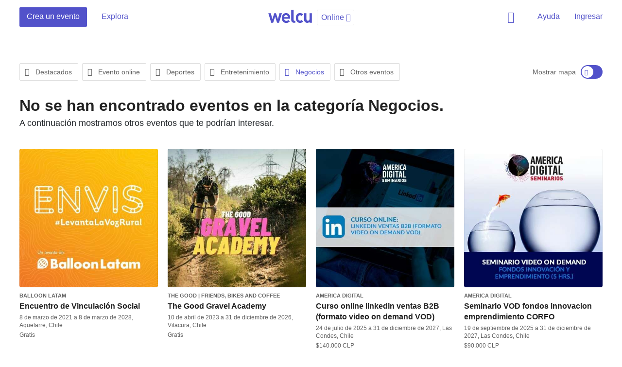

--- FILE ---
content_type: text/html; charset=utf-8
request_url: https://assets.welcu.com/es/directory/category/business/country/online
body_size: 10224
content:
<!DOCTYPE html>
<html lang="es">
  <head>
    <title>Descubriendo eventos de Negocios - Welcu</title>
    <meta name="viewport" content="width=device-width, initial-scale=1.0, maximum-scale=1">
    <meta name="google-site-verification" content="cypUcS02xBlIu7yOR4m5CDUZPZ0ErzemZeJpb7CLbos" />

    <link rel="stylesheet" media="all" href="https://welcu.com/assets/build/common/application-a2ebec26d00e5aa7202243f17c058914a35c69e6c1a494d742ac5024fa7d26cd.css" debug="false" />
    <link rel="stylesheet" media="all" href="https://welcu.com/assets/build/vendor/application-7a10a112e5075f0dc790d1b60af8696f536fa807f641c20364623000b72fcbc7.css" debug="false" />
    <link rel="stylesheet" media="all" href="https://welcu.com/assets/build/marketing/application-973ea0abd9a85e3a525edc34c60aa0a8aa604422187a53b4a24d45de63c00710.css" debug="false" />

    <!--[if lt IE 9]>
  <script src="//cdnjs.cloudflare.com/ajax/libs/html5shiv/r29/html5.min.js"></script>
<![endif]-->


    <script>
var ignoredMessages = [
  /Uncaught TypeError: this.get\(...\).querySelectorAll is not a function/,
  /\(unknown\): Script error/,
  /ReferenceError: Can't find variable: \$/,
  /ReferenceError: Can't find variable: fieldset/,
  /Uncaught ReferenceError: asdfs is not defined/,
  /Uncaught TypeError:  is not a function/,
  /Uncaught TypeError: is not a function/,
  /Uncaught TypeError: Cannot read property 'src' of null/,
  /TypeError: null is not an object/,
  /TypeError: Cannot read property 'origin' of null/
];

var _rollbarConfig = {
    rollbarJsUrl: "https://cdn.rollbar.com/rollbarjs/refs/tags/v2.25.0/rollbar.min.js",
    accessToken: "e04903b046ae44c59c5b02bfea2a1852",
    captureUncaught: true,
    checkIgnore: function(isUncaught, args, payload) {
      try {
        var description = payload.data.body.trace.exception.description;
        for (i in ignoredMessages) {
          var msg = ignoredMessages[i];
          if (description.match(msg)) {
            return true;
          }
        }
      } catch(e) {

      }
      return false;
    },
    captureUnhandledRejections: true,
    payload: {
      environment: "production"
    }
};
// Rollbar Snippet
!function(r){var e={};function o(n){if(e[n])return e[n].exports;var t=e[n]={i:n,l:!1,exports:{}};return r[n].call(t.exports,t,t.exports,o),t.l=!0,t.exports}o.m=r,o.c=e,o.d=function(r,e,n){o.o(r,e)||Object.defineProperty(r,e,{enumerable:!0,get:n})},o.r=function(r){"undefined"!=typeof Symbol&&Symbol.toStringTag&&Object.defineProperty(r,Symbol.toStringTag,{value:"Module"}),Object.defineProperty(r,"__esModule",{value:!0})},o.t=function(r,e){if(1&e&&(r=o(r)),8&e)return r;if(4&e&&"object"==typeof r&&r&&r.__esModule)return r;var n=Object.create(null);if(o.r(n),Object.defineProperty(n,"default",{enumerable:!0,value:r}),2&e&&"string"!=typeof r)for(var t in r)o.d(n,t,function(e){return r[e]}.bind(null,t));return n},o.n=function(r){var e=r&&r.__esModule?function(){return r.default}:function(){return r};return o.d(e,"a",e),e},o.o=function(r,e){return Object.prototype.hasOwnProperty.call(r,e)},o.p="",o(o.s=0)}([function(r,e,o){"use strict";var n=o(1),t=o(5);_rollbarConfig=_rollbarConfig||{},_rollbarConfig.rollbarJsUrl=_rollbarConfig.rollbarJsUrl,_rollbarConfig.async=void 0===_rollbarConfig.async||_rollbarConfig.async;var a=n.setupShim(window,_rollbarConfig),l=t(_rollbarConfig);window.rollbar=n.Rollbar,a.loadFull(window,document,!_rollbarConfig.async,_rollbarConfig,l)},function(r,e,o){"use strict";var n=o(2),t=o(3);function a(r){return function(){try{return r.apply(this,arguments)}catch(r){try{console.error("[Rollbar]: Internal error",r)}catch(r){}}}}var l=0;function i(r,e){this.options=r,this._rollbarOldOnError=null;var o=l++;this.shimId=function(){return o},"undefined"!=typeof window&&window._rollbarShims&&(window._rollbarShims[o]={handler:e,messages:[]})}var s=o(4),d=function(r,e){return new i(r,e)},c=function(r){return new s(d,r)};function u(r){return a((function(){var e=this,o=Array.prototype.slice.call(arguments,0),n={shim:e,method:r,args:o,ts:new Date};window._rollbarShims[this.shimId()].messages.push(n)}))}i.prototype.loadFull=function(r,e,o,n,t){var l=!1,i=e.createElement("script"),s=e.getElementsByTagName("script")[0],d=s.parentNode;i.crossOrigin="",i.src=n.rollbarJsUrl,o||(i.async=!0),i.onload=i.onreadystatechange=a((function(){if(!(l||this.readyState&&"loaded"!==this.readyState&&"complete"!==this.readyState)){i.onload=i.onreadystatechange=null;try{d.removeChild(i)}catch(r){}l=!0,function(){var e;if(void 0===r._rollbarDidLoad){e=new Error("rollbar.js did not load");for(var o,n,a,l,i=0;o=r._rollbarShims[i++];)for(o=o.messages||[];n=o.shift();)for(a=n.args||[],i=0;i<a.length;++i)if("function"==typeof(l=a[i])){l(e);break}}"function"==typeof t&&t(e)}()}})),d.insertBefore(i,s)},i.prototype.wrap=function(r,e,o){try{var n;if(n="function"==typeof e?e:function(){return e||{}},"function"!=typeof r)return r;if(r._isWrap)return r;if(!r._rollbar_wrapped&&(r._rollbar_wrapped=function(){o&&"function"==typeof o&&o.apply(this,arguments);try{return r.apply(this,arguments)}catch(o){var e=o;throw e&&("string"==typeof e&&(e=new String(e)),e._rollbarContext=n()||{},e._rollbarContext._wrappedSource=r.toString(),window._rollbarWrappedError=e),e}},r._rollbar_wrapped._isWrap=!0,r.hasOwnProperty))for(var t in r)r.hasOwnProperty(t)&&(r._rollbar_wrapped[t]=r[t]);return r._rollbar_wrapped}catch(e){return r}};for(var p="log,debug,info,warn,warning,error,critical,global,configure,handleUncaughtException,handleAnonymousErrors,handleUnhandledRejection,captureEvent,captureDomContentLoaded,captureLoad".split(","),f=0;f<p.length;++f)i.prototype[p[f]]=u(p[f]);r.exports={setupShim:function(r,e){if(r){var o=e.globalAlias||"Rollbar";if("object"==typeof r[o])return r[o];r._rollbarShims={},r._rollbarWrappedError=null;var l=new c(e);return a((function(){e.captureUncaught&&(l._rollbarOldOnError=r.onerror,n.captureUncaughtExceptions(r,l,!0),e.wrapGlobalEventHandlers&&t(r,l,!0)),e.captureUnhandledRejections&&n.captureUnhandledRejections(r,l,!0);var a=e.autoInstrument;return!1!==e.enabled&&(void 0===a||!0===a||"object"==typeof a&&a.network)&&r.addEventListener&&(r.addEventListener("load",l.captureLoad.bind(l)),r.addEventListener("DOMContentLoaded",l.captureDomContentLoaded.bind(l))),r[o]=l,l}))()}},Rollbar:c}},function(r,e,o){"use strict";function n(r,e,o,n){r._rollbarWrappedError&&(n[4]||(n[4]=r._rollbarWrappedError),n[5]||(n[5]=r._rollbarWrappedError._rollbarContext),r._rollbarWrappedError=null);var t=e.handleUncaughtException.apply(e,n);o&&o.apply(r,n),"anonymous"===t&&(e.anonymousErrorsPending+=1)}r.exports={captureUncaughtExceptions:function(r,e,o){if(r){var t;if("function"==typeof e._rollbarOldOnError)t=e._rollbarOldOnError;else if(r.onerror){for(t=r.onerror;t._rollbarOldOnError;)t=t._rollbarOldOnError;e._rollbarOldOnError=t}e.handleAnonymousErrors();var a=function(){var o=Array.prototype.slice.call(arguments,0);n(r,e,t,o)};o&&(a._rollbarOldOnError=t),r.onerror=a}},captureUnhandledRejections:function(r,e,o){if(r){"function"==typeof r._rollbarURH&&r._rollbarURH.belongsToShim&&r.removeEventListener("unhandledrejection",r._rollbarURH);var n=function(r){var o,n,t;try{o=r.reason}catch(r){o=void 0}try{n=r.promise}catch(r){n="[unhandledrejection] error getting `promise` from event"}try{t=r.detail,!o&&t&&(o=t.reason,n=t.promise)}catch(r){}o||(o="[unhandledrejection] error getting `reason` from event"),e&&e.handleUnhandledRejection&&e.handleUnhandledRejection(o,n)};n.belongsToShim=o,r._rollbarURH=n,r.addEventListener("unhandledrejection",n)}}}},function(r,e,o){"use strict";function n(r,e,o){if(e.hasOwnProperty&&e.hasOwnProperty("addEventListener")){for(var n=e.addEventListener;n._rollbarOldAdd&&n.belongsToShim;)n=n._rollbarOldAdd;var t=function(e,o,t){n.call(this,e,r.wrap(o),t)};t._rollbarOldAdd=n,t.belongsToShim=o,e.addEventListener=t;for(var a=e.removeEventListener;a._rollbarOldRemove&&a.belongsToShim;)a=a._rollbarOldRemove;var l=function(r,e,o){a.call(this,r,e&&e._rollbar_wrapped||e,o)};l._rollbarOldRemove=a,l.belongsToShim=o,e.removeEventListener=l}}r.exports=function(r,e,o){if(r){var t,a,l="EventTarget,Window,Node,ApplicationCache,AudioTrackList,ChannelMergerNode,CryptoOperation,EventSource,FileReader,HTMLUnknownElement,IDBDatabase,IDBRequest,IDBTransaction,KeyOperation,MediaController,MessagePort,ModalWindow,Notification,SVGElementInstance,Screen,TextTrack,TextTrackCue,TextTrackList,WebSocket,WebSocketWorker,Worker,XMLHttpRequest,XMLHttpRequestEventTarget,XMLHttpRequestUpload".split(",");for(t=0;t<l.length;++t)r[a=l[t]]&&r[a].prototype&&n(e,r[a].prototype,o)}}},function(r,e,o){"use strict";function n(r,e){this.impl=r(e,this),this.options=e,function(r){for(var e=function(r){return function(){var e=Array.prototype.slice.call(arguments,0);if(this.impl[r])return this.impl[r].apply(this.impl,e)}},o="log,debug,info,warn,warning,error,critical,global,configure,handleUncaughtException,handleAnonymousErrors,handleUnhandledRejection,_createItem,wrap,loadFull,shimId,captureEvent,captureDomContentLoaded,captureLoad".split(","),n=0;n<o.length;n++)r[o[n]]=e(o[n])}(n.prototype)}n.prototype._swapAndProcessMessages=function(r,e){var o,n,t;for(this.impl=r(this.options);o=e.shift();)n=o.method,t=o.args,this[n]&&"function"==typeof this[n]&&("captureDomContentLoaded"===n||"captureLoad"===n?this[n].apply(this,[t[0],o.ts]):this[n].apply(this,t));return this},r.exports=n},function(r,e,o){"use strict";r.exports=function(r){return function(e){if(!e&&!window._rollbarInitialized){for(var o,n,t=(r=r||{}).globalAlias||"Rollbar",a=window.rollbar,l=function(r){return new a(r)},i=0;o=window._rollbarShims[i++];)n||(n=o.handler),o.handler._swapAndProcessMessages(l,o.messages);window[t]=n,window._rollbarInitialized=!0}}}}]);
// End Rollbar Snippet
</script>


    <script src="https://welcu.com/assets/marketing/application-dd08d4986571766ffdfbc86913c2b47c9554bfec1d78d4019f83ab570284792d.js" debug="false"></script>
    <link rel="publisher" href="https://plus.google.com/113871968260978767803">
    <link rel="search" type="application/opensearchdescription+xml" title="Welcu" href="/opensearch.xml" />


    <meta property="og:site_name" content="Welcu" />
    <meta property="fb:app_id" content="132119896836620" />
    <meta property="og:description" content="Control y orden al organizar tu evento: Invitaciones, venta de entradas y acreditaciones para todo tipo de actividades" />
    <meta property="og:title" content="Welcu" />
    <meta property="og:image" content="https://welcu.com/images/og/welcu.png" />

    <!-- Facebook Pixel Code -->
    <script>
    !function(f,b,e,v,n,t,s){if(f.fbq)return;n=f.fbq=function(){n.callMethod?
    n.callMethod.apply(n,arguments):n.queue.push(arguments)};if(!f._fbq)f._fbq=n;
    n.push=n;n.loaded=!0;n.version='2.0';n.queue=[];t=b.createElement(e);t.async=!0;
    t.src=v;s=b.getElementsByTagName(e)[0];s.parentNode.insertBefore(t,s)}(window,
    document,'script','https://connect.facebook.net/en_US/fbevents.js');

    fbq('init', '157238211349006');
    fbq('track', "PageView");</script>
    <noscript><img height="1" width="1" style="display:none"
    src="https://www.facebook.com/tr?id=157238211349006&ev=PageView&noscript=1"
    /></noscript>
    <!-- End Facebook Pixel Code -->

    <!-- Hotjar Tracking Code for https://welcu.com -->
    <script>
      (function(h,o,t,j,a,r){
        h.hj=h.hj||function(){(h.hj.q=h.hj.q||[]).push(arguments)};
        h._hjSettings={hjid:445737,hjsv:5};
        a=o.getElementsByTagName('head')[0];
        r=o.createElement('script');r.async=1;
        r.src=t+h._hjSettings.hjid+j+h._hjSettings.hjsv;
        a.appendChild(r);
      })(window,document,'//static.hotjar.com/c/hotjar-','.js?sv=');
    </script>

    <meta name="csrf-param" content="authenticity_token" />
<meta name="csrf-token" content="QAiyFtSw2geSaHKONg0caU24/ya2TMpml57cxInL384TSwYAiOiMMUaotvkFuK/LyomyYXtkYhXYtBNTfmILBQ==" />
    

<script src="https://welcu.com/assets/i18n/application-50e7e02cffc540b359e39b15b6e12b8d1daf740495e7938cda91314743daba0d.js" debug="false"></script>


  <!-- Global site tag (gtag.js) - Google Analytics -->
  <script async src="https://www.googletagmanager.com/gtag/js?id=G-MCWVG08VC7"></script>
  <script>
    window.dataLayer = window.dataLayer || [];
    function gtag(){dataLayer.push(arguments);}
    gtag('js', new Date());

    gtag('config', 'G-MCWVG08VC7');
  </script>


<meta name="facebook-domain-verification" content="46i5ygmk5ansrvcmp2rsvzbe6adva9" />
<script src="https://cdn.jsdelivr.net/gh/andreknieriem/simplelightbox@master/dist/simple-lightbox.min.js?v2.13.0" type="text/javascript"></script>
<link rel="stylesheet" href="https://cdn.jsdelivr.net/gh/andreknieriem/simplelightbox@master/dist/simple-lightbox.min.css?v2.13.0">

  </head>
  <body id="wlc-marketing" class=" " data-no-turbolink>

    <script type="text/javascript" async src="https://d335luupugsy2.cloudfront.net/js/loader-scripts/861a9373-59dd-4b8d-818e-274378eae800-loader.js" ></script>

    <div id="wrapper-loading">
      <i></i>
    </div>

    
    <div class="notifications"></div>

      <header class="headerMarketing">

  <div class="row rowHeaderMain clearfix">

    <div class="rowHeaderMain--left">
      <nav class="headerMarketing-main headerMarketing-main--left">
        <ul>
          <li class="headerMarketing-main-createEvent">
            <a href="/events/new" class="headerMarketing-mainItem headerMarketing-mainItem--action publish-event-button">
              Crea un evento
            </a>
          </li>
          <li class="headerMarketing-main-organize">
            <a href="/es/directory" class="headerMarketing-mainItem">Explora</a>
          </li>
        </ul>
      </nav>
    </div>
    <div class="rowHeaderMain--center">
      <div class="welcuLogoSelect">
        <h4 class="welcu-logo">
          <a href="/?locale=es">Welcu</a>
        </h4>
        <h4 class="welcuCompete-logo">
          <a href="/compete?locale=es">Welcu</a>
        </h4>
        <div class="dropdown dropdown-select-large dropdown-select-large--2">
          <a href="#" class="dropdown-toggle" data-toggle="dropdown">
              <span class="header-country-desk">Online</span>
              <span class="header-country-mobile">ONLINE</span>
            <i class="flaticon stroke icon-16 down-1"></i>
          </a>
          <div class="dropdown-menu">
            <ul>
              <li class="with-icon">
                <a href="/?country=online&amp;locale=es"><i class="icon icon-24 edgeicons edgeicons--line icon-Watch-TV"></i>Eventos online</a>
              </li>
              <li class="separator"></li>
                <li><a href="/es/directory/country/ar">Argentina</a></li>
                <li><a href="/es/directory/country/au">Australia</a></li>
                <li><a href="/es/directory/country/br">Brasil</a></li>
                <li><a href="/es/directory/country/cl">Chile</a></li>
                <li><a href="/es/directory/country/co">Colombia</a></li>
                <li><a href="/es/directory/country/ec">Ecuador</a></li>
                <li><a href="/es/directory/country/es">España</a></li>
                <li><a href="/es/directory/country/fr">Francia</a></li>
                <li><a href="/es/directory/country/gt">Guatemala</a></li>
                <li><a href="/es/directory/country/il">Israel</a></li>
                <li><a href="/es/directory/country/mx">México</a></li>
                <li><a href="/es/directory/country/pe">Perú</a></li>
                <li><a href="/es/directory/country/um">Islas menores alejadas de los Estados Unidos</a></li>
                <li><a href="/es/directory/country/us">Estados Unidos</a></li>
                <li><a href="/es/directory/country/online">Online</a></li>
            </ul>
          </div>
        </div>
      </div>
    </div>
    <div class="rowHeaderMain--right">
      <nav class="headerMarketing-main headerMarketing-main--right">
        <ul>
            <li><a class="headerMarketing-mainItem sign-in" href="/account/sign_in">Ingresar</a></li>
          <li class="headerMarketing-main-help dropdown dropdown-faq">
            <a href="#" class="headerMarketing-mainItem dropdown-toggle" data-toggle="dropdown">Ayuda</a>
            <ul class="dropdown-menu">
              <li class="help-item"><a href="/account/tickets">Obtener mis tickets</a></li>
              <li class="help-item"><a href="https://ayuda.welcu.com/article/35-evento-general-crea-y-configura-tu-evento" target="_blank">Crea y configura tu evento</a></li>
              <li class="help-item"><a href="https://ayuda.welcu.com/article/59-crea-invitacion-rsvp-para-tu-evento" target="_blank">Crea invitación RSVP para tu evento</a></li>
              <li class="help-more">
                <hr />
                <a href="https://ayuda.welcu.com/" target="_blank">Visita nuestro centro de ayuda</a>
              </li>
            </ul>
          </li>
          <li class="headerMarketing-main-search headerMarketingSearch-button">
            <a href="#" class="headerMarketing-mainItem only-icon"><i class="icon icon-24 edgeicons edgeicons--glyph icon-Search"></i> Buscar</a>
          </li>
        </ul>
      </nav>
    </div>

  </div>


  <form class="clearfix" id="search_form_home" action="/es/directory" accept-charset="UTF-8" method="get"><input name="utf8" type="hidden" value="&#x2713;" />
    <div class="row rowHeaderSearch clearfix">
      <div class="col16">
        <div class="rowHeaderSearch-row">
          <div class="headerMarketingSearchWrap">
            <i class="flaticon stroke icon-16 zoom-2"></i>
            <input type="text" name="query" id="query" placeholder="Buscar eventos" alt="Buscar eventos" class="search-events" />
          </div>
          <nav class="headerMarketing-main headerMarketing-main--right">
            <ul>
              <li class="headerMarketingSearch-button">
                <a href="#" class="headerMarketing-mainItem only-icon"><i class="icon icon-24 edgeicons edgeicons--glyph icon-X"></i> Cerrar</a>
              </li>
            </ul>
          </nav>
        </div>
      </div>
    </div>
</form>

</header>




<script type="text/javascript">
  $( document ).ready(function() {
    var headerMarketing = $(".headerMarketing");
    var headerMarketingSearchInput = $(".headerMarketing  .headerMarketingSearchWrap input");
    $( ".headerMarketingSearch-button a" ).click(function() {
      if(!(headerMarketing.hasClass("headerMarketing--openSearch"))) {
        headerMarketing.addClass("headerMarketing--openSearch");
        setTimeout(function(){
          headerMarketing.addClass("in");
          $("html").addClass("mask-white");
          headerMarketingSearchInput.focus();
        },100);
      } else if(headerMarketing.hasClass("headerMarketing--openSearch")) {
        headerMarketing.removeClass("headerMarketing--openSearch").removeClass("in");
        $("html").removeClass("mask-white");
      }
    });
  });
</script>



    <script type="text/javascript">

      $(document).ready(function(){
        var events = new Bloodhound({
          datumTokenizer: Bloodhound.tokenizers.obj.whitespace('name', 'url', 'flyer_url'),
          queryTokenizer: Bloodhound.tokenizers.whitespace,
          remote: {
            url: 'https://welcu.com/es/autocomplete?query=%QUERY',
            wildcard: '%QUERY'
          }
        });
        $('.search-events').typeahead({hint: true}, {
          source: events,
          displayKey: 'name',
          templates: {
            header: '<h6>Sugerencias</h6>',
            empty: '<p>No se han encontrado eventos en esta búsqueda</p>',
            pending: "<p>Buscando...</p>",
            suggestion: function(data){
              return `
                <div>
                  <div class="tt-suggestion-wrap">
                    <div class="tt-suggestion-image"><img src="${data.flyer_url}" /></div>
                    <div class="tt-suggestion-name">${data.name}</div>
                  </div>
                </div>`
            },
          }
        });
        $('.search-events').bind('typeahead:select', function (obj, datum, name) {
          window.location.replace(datum.url);
        });

        $('.search-events').keyup(function(evt){
          var input = $(this)
          if (evt.keyCode === 13){
            window.location.replace("https://welcu.com/es/directory?query=" + input.val());
          }
        })

      });
    </script>







  <div class="row-module section-directory">
    <div class="row">

      <section class="section-directory-main">

          <div class="directoryFilter">
  <div class="directoryFilter-nav">
    <nav>
        <a href="/es/directory/category/top-rated/country/online"><i class="icon icon-16 edgeicons edgeicons--glyph icon-Search"></i> Destacados</a>
        <a href="/es/directory/category/online/country/online"><i class="icon icon-16 edgeicons edgeicons--glyph icon-Search"></i> Evento online</a>
        <a href="/es/directory/category/sports/country/online"><i class="icon icon-16 edgeicons edgeicons--glyph icon-Search"></i> Deportes</a>
        <a href="/es/directory/category/entertainment/country/online"><i class="icon icon-16 edgeicons edgeicons--glyph icon-Search"></i> Entretenimiento</a>
        <a class="active" href="/es/directory/category/business/country/online"><i class="icon icon-16 edgeicons edgeicons--glyph icon-Search"></i> Negocios</a>
        <a href="/es/directory/category/other/country/online"><i class="icon icon-16 edgeicons edgeicons--glyph icon-Search"></i> Otros eventos</a>
    </nav>
  </div>
  <div class="directoryFilter-filter">
    <div class="showMapFilter">
  <label>
    <span>Mostrar mapa</span>
    <i>Mapa</i>
  </label>
  <span>
    
    <a href="https://assets.welcu.com/es/directory/category/business/country/online/map"><span><span><i class="icon icon-12 edgeicons edgeicons--glyph icon-X"></i></span> On</span></a>
  </span>
</div>
  </div>
</div>

            <div class="heading">
      <h2>
          No se han encontrado eventos en la categoría <em>Negocios</em>.
      </h2>
      <p>A continuación mostramos otros eventos que te podrían interesar.</p>
    </div>




          <div class="wrapperEventList">
              <div class="eventItem">
                



    <div class="eventItem-wrap">
      <figure class="eventItem-wrap-figure">
        <a itemprop="url" target="_self" href="https://welcu.com/balloon-latam/envis?utm_source=directory">
          <img src="https://c15208330.ssl.cf2.rackcdn.com/uploads/public/images/flyers/fd9f9ecde9f9c4ed5cdd39d572d91beb_square.png"  alt="Encuentro de Vinculación Social " />
</a>      </figure>
      <div class="eventItem-wrap-content">
          <span class="eventItem-company">
            <a target="_self" href="https://welcu.com/balloon-latam">Balloon Latam</a>
          </span>
        <span class="eventItem-name">
          <a itemprop="url" target="_self" href="https://welcu.com/balloon-latam/envis?utm_source=directory">Encuentro de Vinculación Social </a>
        </span>

        <span class="eventItem-time">
          8 de marzo de 2021 a 8 de marzo de 2028, Aquelarre, Chile
        </span>

        <span class="eventItem-price">
          Gratis
        </span>

      </div>
    </div>






              </div>
              <div class="eventItem">
                



    <div class="eventItem-wrap">
      <figure class="eventItem-wrap-figure">
        <a itemprop="url" target="_self" href="https://welcu.com/the-good-bikes-and-coffee/the-good-gravel-academy?utm_source=directory">
          <img src="https://c15208330.ssl.cf2.rackcdn.com/uploads/public/images/flyers/49586f7cca9e87e072b22bd2a5335899_square.jpg"  alt="The Good Gravel Academy" />
</a>      </figure>
      <div class="eventItem-wrap-content">
          <span class="eventItem-company">
            <a target="_self" href="https://welcu.com/the-good-bikes-and-coffee">The Good | Friends, Bikes and Coffee</a>
          </span>
        <span class="eventItem-name">
          <a itemprop="url" target="_self" href="https://welcu.com/the-good-bikes-and-coffee/the-good-gravel-academy?utm_source=directory">The Good Gravel Academy</a>
        </span>

        <span class="eventItem-time">
          10 de abril de 2023 a 31 de diciembre de 2026, Vitacura, Chile
        </span>

        <span class="eventItem-price">
          Gratis
        </span>

      </div>
    </div>






              </div>
              <div class="eventItem">
                



    <div class="eventItem-wrap">
      <figure class="eventItem-wrap-figure">
        <a itemprop="url" target="_self" href="https://welcu.com/america-digital/curso-online-linkedin-ventas-b2b-formato-video-on-demand-vod?utm_source=directory">
          <img src="https://c15208330.ssl.cf2.rackcdn.com/uploads/public/images/flyers/235b3c98eba848da20cb7b158f1e2534_square.png"  alt="Curso online linkedin ventas B2B (formato video on demand VOD)" />
</a>      </figure>
      <div class="eventItem-wrap-content">
          <span class="eventItem-company">
            <a target="_self" href="https://welcu.com/america-digital">America Digital </a>
          </span>
        <span class="eventItem-name">
          <a itemprop="url" target="_self" href="https://welcu.com/america-digital/curso-online-linkedin-ventas-b2b-formato-video-on-demand-vod?utm_source=directory">Curso online linkedin ventas B2B (formato video on demand VOD)</a>
        </span>

        <span class="eventItem-time">
          24 de julio de 2025 a 31 de diciembre de 2027, Las Condes, Chile
        </span>

        <span class="eventItem-price">
          $140.000 CLP
        </span>

      </div>
    </div>






              </div>
              <div class="eventItem">
                



    <div class="eventItem-wrap">
      <figure class="eventItem-wrap-figure">
        <a itemprop="url" target="_self" href="https://welcu.com/america-digital/fondos-innovacion-vod?utm_source=directory">
          <img src="https://c15208330.ssl.cf2.rackcdn.com/uploads/public/images/flyers/57e04c7650c715c9a8cf83e4e0befaa8_square.png"  alt="Seminario VOD fondos innovacion emprendimiento CORFO" />
</a>      </figure>
      <div class="eventItem-wrap-content">
          <span class="eventItem-company">
            <a target="_self" href="https://welcu.com/america-digital">America Digital </a>
          </span>
        <span class="eventItem-name">
          <a itemprop="url" target="_self" href="https://welcu.com/america-digital/fondos-innovacion-vod?utm_source=directory">Seminario VOD fondos innovacion emprendimiento CORFO</a>
        </span>

        <span class="eventItem-time">
          19 de septiembre de 2025 a 31 de diciembre de 2027, Las Condes, Chile
        </span>

        <span class="eventItem-price">
          $90.000 CLP
        </span>

      </div>
    </div>






              </div>
              <div class="eventItem">
                



    <div class="eventItem-wrap">
      <figure class="eventItem-wrap-figure">
        <a itemprop="url" target="_self" href="https://welcu.com/direccion-de-deportes-corporacion-de-inclusion-social-de-cerro-navia/primer-y-segundo-ciclo-enero-2026-natacion?utm_source=directory">
          <img src="https://c15208330.ssl.cf2.rackcdn.com/uploads/public/images/flyers/872ff5f630343b8433f54dd1ec9741f6_square.png"  alt=" ENERO 2026: NATACIÓN  INFANTIL, JUVENIL Y ADULTOS/AS" />
</a>      </figure>
      <div class="eventItem-wrap-content">
          <span class="eventItem-company">
            <a target="_self" href="https://welcu.com/direccion-de-deportes-corporacion-de-inclusion-social-de-cerro-navia">Dirección de Deportes Corporación de Inclusión Social de Cerro Navia</a>
          </span>
        <span class="eventItem-name">
          <a itemprop="url" target="_self" href="https://welcu.com/direccion-de-deportes-corporacion-de-inclusion-social-de-cerro-navia/primer-y-segundo-ciclo-enero-2026-natacion?utm_source=directory"> ENERO 2026: NATACIÓN  INFANTIL, JUVENIL Y ADULTOS/AS</a>
        </span>

        <span class="eventItem-time">
          6 al 30 de enero de 2026, SANTIAGO, Chile
        </span>

        <span class="eventItem-price">
          
        </span>

      </div>
    </div>






              </div>
              <div class="eventItem">
                



    <div class="eventItem-wrap">
      <figure class="eventItem-wrap-figure">
        <a itemprop="url" target="_self" href="https://welcu.com/cormudepi/escuela-de-futbol-mixto?utm_source=directory">
          <img src="https://c15208330.ssl.cf2.rackcdn.com/uploads/public/images/flyers/7043fa7a66a796cf484016e5e0661c11_square.jpg"  alt="Escuela de Fútbol Mixto 2026" />
</a>      </figure>
      <div class="eventItem-wrap-content">
          <span class="eventItem-company">
            <a target="_self" href="https://welcu.com/cormudepi">cormudepi</a>
          </span>
        <span class="eventItem-name">
          <a itemprop="url" target="_self" href="https://welcu.com/cormudepi/escuela-de-futbol-mixto?utm_source=directory">Escuela de Fútbol Mixto 2026</a>
        </span>

        <span class="eventItem-time">
          12 de enero al 20 de febrero de 2026, Iquique, Chile
        </span>

        <span class="eventItem-price">
          
        </span>

      </div>
    </div>






              </div>
              <div class="eventItem">
                



    <div class="eventItem-wrap">
      <figure class="eventItem-wrap-figure">
        <a itemprop="url" target="_self" href="https://welcu.com/cormudepi/escuela-de-natacion-primer-ciclo-2026?utm_source=directory">
          <img src="https://c15208330.ssl.cf2.rackcdn.com/uploads/public/images/flyers/3723975d1b5dc9484a30082cd38a026e_square.jpg"  alt="Escuela de Natación, Primer Ciclo 2026" />
</a>      </figure>
      <div class="eventItem-wrap-content">
          <span class="eventItem-company">
            <a target="_self" href="https://welcu.com/cormudepi">cormudepi</a>
          </span>
        <span class="eventItem-name">
          <a itemprop="url" target="_self" href="https://welcu.com/cormudepi/escuela-de-natacion-primer-ciclo-2026?utm_source=directory">Escuela de Natación, Primer Ciclo 2026</a>
        </span>

        <span class="eventItem-time">
          13 al 30 de enero de 2026, Iquique, Chile
        </span>

        <span class="eventItem-price">
          
        </span>

      </div>
    </div>






              </div>
              <div class="eventItem">
                



    <div class="eventItem-wrap">
      <figure class="eventItem-wrap-figure">
        <a itemprop="url" target="_self" href="https://welcu.com/actividades-duoc-uc-sede-vina-del-mar/jardin-futuro-2026?utm_source=directory">
          <img src="https://c15208330.ssl.cf2.rackcdn.com/uploads/public/images/flyers/b873b0e20f0911537dfa54d9c6d9c8c4_square.jpg"  alt="Jardín Futuro 2026 - Duoc UC Sede Viña del Mar" />
</a>      </figure>
      <div class="eventItem-wrap-content">
          <span class="eventItem-company">
            <a target="_self" href="https://welcu.com/actividades-duoc-uc-sede-vina-del-mar">Actividades Duoc UC Sede Viña del mar</a>
          </span>
        <span class="eventItem-name">
          <a itemprop="url" target="_self" href="https://welcu.com/actividades-duoc-uc-sede-vina-del-mar/jardin-futuro-2026?utm_source=directory">Jardín Futuro 2026 - Duoc UC Sede Viña del Mar</a>
        </span>

        <span class="eventItem-time">
          22 al 31 de enero de 2026, Viña del Mar, Chile
        </span>

        <span class="eventItem-price">
          Gratis
        </span>

      </div>
    </div>






              </div>
          </div>


      </section>
    </div>
  </div>





<script type="text/javascript">
  function inIframe () {
    try {
      return window.self !== window.top;
    } catch (e) {
      return true;
    }
  }
  $(document).ready(function() {
    if (inIframe()) {
      $('header').hide();
      $('footer').hide();
    }
  });

  $('a.turbolink').on('click', function(e) {
    e.preventDefault();
    Turbolinks.visit($(this).attr('href'));
  });
</script>

    <footer class="footer-marketing">
      <div class="row rowHr">
        <div class="col16">
          <hr />
        </div>
      </div>
      <div class="row rowFooter-center">
        <div class="col3">
          <h6>Welcu</h6>
          <ul>
            <li class=""><a href="/es/about">Nosotros</a></li>
            <li class=""><a href="/es/team">Equipo</a></li>
            <li class=""><a href="/es/customers">Clientes</a></li>
          </ul>
        </div>
        <div class="col3">
          <h6>Busca</h6>
          <ul>
              <li><a href="/es/directory/category/top-rated/country/online">Destacados</a></li>
              <li><a href="/es/directory/category/online/country/online">Evento online</a></li>
              <li><a href="/es/directory/category/sports/country/online">Deportes</a></li>
              <li><a href="/es/directory/category/entertainment/country/online">Entretenimiento</a></li>
              <li><a class="active" href="/es/directory/category/business/country/online">Negocios</a></li>
              <li><a href="/es/directory/category/other/country/online">Otros eventos</a></li>
          </ul>
        </div>
        <div class="col3">
          <h6>Publica tu evento</h6>
          <ul>
            <li><a href="https://sports.welcu.com/" target="_blank">Deportes</a></li>
            <li><a href="https://tickets.welcu.com/" target="_blank">Espectáculos</a></li>
            <li><a href="https://business.welcu.com/" target="_blank">Negocios</a></li>
            <li><a href="https://welcu.live/" target="_blank">Welcu Live</a></li>
            <li><a href="/es/pricing">Precios</a>
          </ul>
        </div>
        <div class="col3">
          <h6>Ayuda</h6>
          <ul>
            <li><a href="https://ayuda.welcu.com/" target="_blank"><span class="iconReply">Centro de ayuda <i class="flaticon stroke icon-16 reply-1"></i></span></a></li>
            <li><a href="/account/tickets">Obtener mis tickets</a></li>
          </ul>
        </div>
        <div class="col4">
          <div class="dropdown dropdown-footer dropdown-select">
            <a href="#" class="dropdown-toggle" data-toggle="dropdown">
                Online
              <i class="flaticon stroke icon-16 down-1"></i>
            </a>
            <ul class="dropdown-menu">
                <li><a href="/es/directory/category/business/country/ar">Argentina</a></li>
                <li><a href="/es/directory/category/business/country/au">Australia</a></li>
                <li><a href="/es/directory/category/business/country/br">Brasil</a></li>
                <li><a href="/es/directory/category/business/country/cl">Chile</a></li>
                <li><a href="/es/directory/category/business/country/co">Colombia</a></li>
                <li><a href="/es/directory/category/business/country/ec">Ecuador</a></li>
                <li><a href="/es/directory/category/business/country/es">España</a></li>
                <li><a href="/es/directory/category/business/country/fr">Francia</a></li>
                <li><a href="/es/directory/category/business/country/gt">Guatemala</a></li>
                <li><a href="/es/directory/category/business/country/il">Israel</a></li>
                <li><a href="/es/directory/category/business/country/mx">México</a></li>
                <li><a href="/es/directory/category/business/country/pe">Perú</a></li>
                <li><a href="/es/directory/category/business/country/um">Islas menores alejadas de los Estados Unidos</a></li>
                <li><a href="/es/directory/category/business/country/us">Estados Unidos</a></li>
                <li><a href="/es/directory/category/business/country/online">Online</a></li>
            </ul>
          </div>

          <div style="padding-top:10px;">

          </div>
        </div>
      </div>
      <div class="row rowHr">
        <div class="col16">
          <hr />
        </div>
      </div>
      <div class="row rowFooter-bottom">
        <div class="col16">
          <div class="socialFooter">
            <a href="https://www.facebook.com/welcu" target="_blank"><i class="flaticon social icon-16 facebook-3"></i> Facebook</a>
            <a href="https://www.twitter.com/welcu" target="_blank"><i class="flaticon social icon-16 twitter-3"></i>  Twitter</a>
            <a href="https://www.instagram.com/welculatam/" target="_blank"><i class="flaticon social icon-16 instagram-1"></i>  Instagram</a>
          </div>
          <h5 class="welcu-logo">
            <a href="/?locale=es">Welcu</a>
          </h5>
        </div>
      </div>
    </footer>


  

  

  <div class="modal hide" id="modal-discover">
  <div class="modal-dialog modal--responsive modal-large">
    <div class="modal-white">
      <div class="modal-title">
        <h6>Elige el tipo de eventos que organizas</h6>
        <a href="#" class="btn-close-modal cancel" data-dismiss="modal"><i class="flaticon stroke icon-16 x-2"></i> Cerrar</a>
      </div>
      <div class="modal-body">
      	<div class="options-filter options-filter--two clearfix">
					<a href="https://live.welcu.com" target="_blank">
      	    <span>
      	      <div class="row-table">
      	        <div class="row-cell">
      	          <i class="icon icon-64 edgeicons edgeicons--line icon-Watch-TV"></i>
      	          <strong>Online</strong>
      	        </div>
      	      </div>
      	    </span>
      	  </a>
      	  <a href="https://sports.welcu.com" target="_blank">
      	    <span>
      	      <div class="row-table">
      	        <div class="row-cell">
      	          <i class="icon icon-64 edgeicons edgeicons--line icon-Winners-Podium"></i>
      	          <strong>Deportes</strong>
      	        </div>
      	      </div>
      	    </span>
      	  </a>
      	  <a href="https://tickets.welcu.com" target="_blank">
      	    <span>
      	      <div class="row-table">
      	        <div class="row-cell">
      	          <i class="icon icon-64 edgeicons edgeicons--line icon-Celebration"></i>
      	          <strong>Espectáculos</strong>
      	        </div>
      	      </div>
      	    </span>
      	  </a>
      	  <a href="https://business.welcu.com" target="_blank">
      	    <span>
      	      <div class="row-table">
      	        <div class="row-cell">
      	          <i class="icon icon-64 edgeicons edgeicons--line icon-Corporate-Building"></i>
      	          <strong>Corporativos</strong>
      	        </div>
      	      </div>
      	    </span>
      	  </a>
      	</div>
      </div>
    </div>
  </div>
</div>


<script type="text/javascript">
  $("#modal-discover").on("shown.bs.modal", function(){
    modalPosition();
  });
</script>


  <script type="text/javascript">

    var getHeightSlide = function() {
      var windowHeight = $(window).height(),
      headerHeight = $('#header').outerHeight(),
      popularEventsSection = $(".section-directory-featured").outerHeight(),
      minSize = windowHeight - headerHeight - popularEventsSection;
      return minSize;
    }

    var getWithDropdown = function() {
      var windowWidth = $(window).width();
      minWidth = windowWidth;
      return minWidth;
    }

    var expandSlide = function() {
      // $('.wlc-marketing-header-index .row-table, .dropdownCollapse .row-table').css({
      $('.wlc-marketing-header-index .row-table').css({
        'min-height': getHeightSlide()
      });
    }

    var expandDropdown = function() {
      $('.dropdown-mobile .dropdown-menu').css({
        'width': getWithDropdown()
      });
    }

    $(document).ready(function() {

      expandSlide();
      expandDropdown();

      // $('.dropdownCollapse-explore').on('click', '.nav-tabs a', function(){
      //   $(this).closest('.dropdown').addClass('dont-close');
      // })

      $('.header-exploreLink').on('hide.bs.dropdown', function(e) {
        if ( $(this).hasClass('dont-close') ){
          e.preventDefault();
        }
        $(this).removeClass('dont-close');
      });


      // $('.header-exploreLink').on('show.bs.dropdown', function(){
      //   $('body').addClass("exploreLink-open");
      // });
      // $('.header-exploreLink').on('hide.bs.dropdown', function(){
      //   $('body').removeClass("exploreLink-open");
      // });


    });


    $(window).on('resize', function() {
      expandSlide();
      expandDropdown();
    });

  </script>


  <script>(function(){function c(){var b=a.contentDocument||a.contentWindow.document;if(b){var d=b.createElement('script');d.innerHTML="window.__CF$cv$params={r:'9c42e5988a36cdd8',t:'MTc2OTQ2MDc3NQ=='};var a=document.createElement('script');a.src='/cdn-cgi/challenge-platform/scripts/jsd/main.js';document.getElementsByTagName('head')[0].appendChild(a);";b.getElementsByTagName('head')[0].appendChild(d)}}if(document.body){var a=document.createElement('iframe');a.height=1;a.width=1;a.style.position='absolute';a.style.top=0;a.style.left=0;a.style.border='none';a.style.visibility='hidden';document.body.appendChild(a);if('loading'!==document.readyState)c();else if(window.addEventListener)document.addEventListener('DOMContentLoaded',c);else{var e=document.onreadystatechange||function(){};document.onreadystatechange=function(b){e(b);'loading'!==document.readyState&&(document.onreadystatechange=e,c())}}}})();</script></body>
</html>

